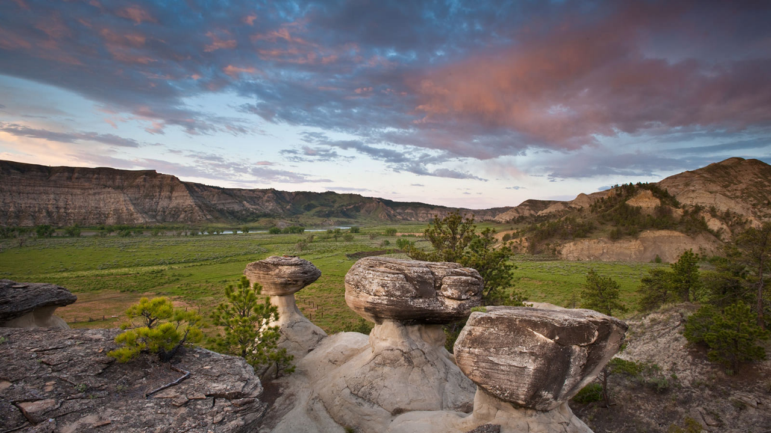

--- FILE ---
content_type: text/html
request_url: https://workinmontana.jobs/helena-mt/principal-software-developer/C6BBB9B506AB41A080C5C7BA85DC7FEE/job/?vs=28
body_size: 520
content:
<!DOCTYPE html><html  lang="en"><head>
                <style nonce="c16d078f816051a0775fd749f6dbf2cd"></style>
            <meta charset="utf-8"><meta name="viewport" content="width=device-width, initial-scale=1"><script nonce="c16d078f816051a0775fd749f6dbf2cd" type="importmap">{"imports":{"#entry":"/_nuxt/Cvvk21_z.js"}}</script><link integrity="sha256-Ee9IM0R6fXTlUbsef1vQxZgUOIq7rg5CoOXOE58D3g8=" rel="stylesheet" href="/_nuxt/entry.C_xKggWd.css" crossorigin nonce="c16d078f816051a0775fd749f6dbf2cd"><link integrity="sha256-WYKgiAGc5rRIPxG+8NoNJ7Q6Bb7gp8JnDDRxm4LwHHc=" rel="modulepreload" as="script" crossorigin href="/_nuxt/Cvvk21_z.js"><link rel="prefetch" as="script" crossorigin href="/_nuxt/DwUCMiqZ.js"><link rel="prefetch" as="script" crossorigin href="/_nuxt/xklJJFIs.js"><link rel="prefetch" as="script" crossorigin href="/_nuxt/noWkfRu3.js"><link rel="prefetch" as="script" crossorigin href="/_nuxt/Dfe7KQa9.js"><meta name="format-detection" content="telephone=no"><meta name="description" content="Montana Jobs's jobs, updated daily and verified by DirectEmployers Association."><link rel="icon" type="image/png" href="https://seo.nlx.org/workinmontana.jobs/img/favicon.png"><script integrity="sha256-WYKgiAGc5rRIPxG+8NoNJ7Q6Bb7gp8JnDDRxm4LwHHc=" type="module" src="/_nuxt/Cvvk21_z.js" crossorigin nonce="c16d078f816051a0775fd749f6dbf2cd"></script></head><body><div id="__nuxt"></div><div id="teleports"></div><script nonce="c16d078f816051a0775fd749f6dbf2cd" type="application/json" data-nuxt-data="nuxt-app" data-ssr="false" id="__NUXT_DATA__">[{"prerenderedAt":1,"serverRendered":2},1761242046106,false]</script><script nonce="c16d078f816051a0775fd749f6dbf2cd">window.__NUXT__={};window.__NUXT__.config={public:{"add-assets":"",filters:[{display:"City",name:"location",key:"city"},{display:"State",key:"state",name:"location"},{display:"Country",key:"country",name:"location"},{display:"Title",key:"title",name:"title"}],"gmap-api-key":"","job-folder":"ALL_JOBS",num_items:10,"site-config":{},source:"solr","x-origin":"workinmontana.jobs",use_solr_filters:false},app:{baseURL:"/",buildId:"318b088e-12fc-4375-b366-4d4c6c6502d7",buildAssetsDir:"/_nuxt/",cdnURL:""}}</script></body></html>